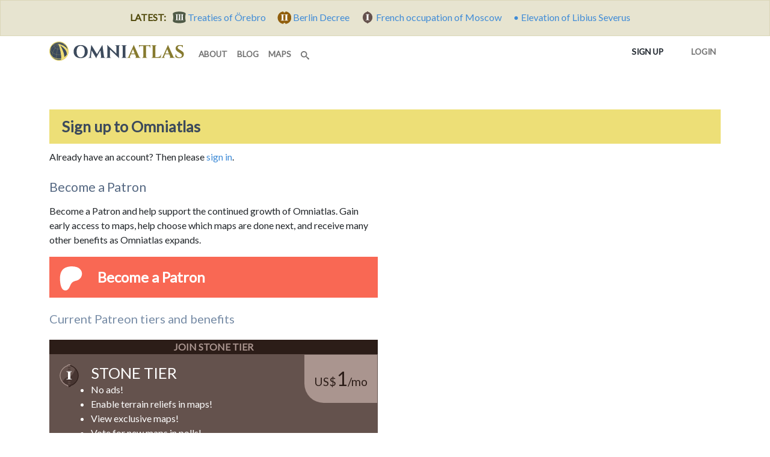

--- FILE ---
content_type: text/html; charset=utf-8
request_url: https://omniatlas.com/accounts/signup/?next=/maps/europe/2730711/key/
body_size: 7356
content:


<!DOCTYPE html>
<!--[if lt IE 7]>      <html class="no-js lt-ie9 lt-ie8 lt-ie7" lang="en"> <![endif]-->
<!--[if IE 7]>         <html class="no-js lt-ie9 lt-ie8" lang="en"> <![endif]-->
<!--[if IE 8]>         <html class="no-js lt-ie9" lang="en"> <![endif]-->
<!--[if gt IE 8]><!--> <html class="no-js" lang="en"> <!--<![endif]-->
	<head>
		<meta charset="utf-8" />
		<meta http-equiv="X-UA-Compatible" content="IE=edge" />
		<meta name="viewport" content="width=device-width, initial-scale=1, shrink-to-fit=no" />
		<title>Signup | Omniatlas</title>
		<meta name="description" content="Interactive step-by-step historical atlas explaining world events. Includes free maps, articles, and timelines for education, reference, and teacher resources." />
		<meta name="author" content="Rick Westera">
		<meta name="keywords" content="world history, modern history, timeline, map, atlas, education" />
<meta name="p:domain_verify" content="89817f5330460dedf4acc72f2f86c049"/>
		<link rel="canonical" href="https://omniatlas.com/accounts/signup/">
		<link rel="shortcut icon" href="https://omniatlas-media.b-cdn.net/static/favicon.ico" type="image/x-icon">
		<link rel="icon" href="https://omniatlas-media.b-cdn.net/static/favicon.ico" type="image/x-icon">
		<link rel="icon" type="image/png" href="https://omniatlas-media.b-cdn.net/static/favicon-32x32.png" sizes="32x32" />
		<link rel="icon" type="image/png" href="https://omniatlas-media.b-cdn.net/static/favicon-16x16.png" sizes="16x16" />
		<link rel="alternate" type="application/rss+xml" title="Subscribe to Omniatlas " href="/feed/rss/" />
		
    

		
		<meta property="og:type" content="website" />
		<meta property="og:site_name" content="Omniatlas"/>
		<meta name="twitter:site" content="@omniatlas" />
		
		<meta name="twitter:card" content="summary" />
		<meta name="twitter:title" content="Omniatlas - Interactive Atlas of World History" />
		<meta name="twitter:description" content="The stories of nations in maps." />
		<meta name="twitter:image" content="https://omniatlas.comhttps://omniatlas-media.b-cdn.net/static/img/icons/omniatlas_150px.jpg" />
		<meta name="twitter:image:alt" content="Omniatlas logo" />
		
		<link href="https://fonts.googleapis.com/css?family=Lato&font-display=swap" rel="stylesheet">

		
		<!--link rel="stylesheet" href="https://maxcdn.bootstrapcdn.com/bootstrap/4.0.0-beta.3/css/bootstrap.min.css" integrity="sha384-Zug+QiDoJOrZ5t4lssLdxGhVrurbmBWopoEl+M6BdEfwnCJZtKxi1KgxUyJq13dy" crossorigin="anonymous"-->
		<!--link href="https://omniatlas-media.b-cdn.net/static/css/bootstrap.min.css" rel="stylesheet"-->
		
			<link rel="stylesheet" href="https://omniatlas-media.b-cdn.net/static/css/style.css?version=1.55" />
		
		
			
		

		
		<script src="//unpkg.com/alpinejs" defer></script>
		<script src="https://unpkg.com/htmx.org@1.9.2" defer></script>
		<script src="https://omniatlas-media.b-cdn.net/static/js/lib/bootstrap.bundle.min.js?v=5.1.3" defer></script>

		
	</head>
	<body id="omniatlas" class=" non-auth "  data-instant-intensity="mousedown">
		<!-- Google tag (gtag.js) -->
<script async src="https://www.googletagmanager.com/gtag/js?id=AW-977107538"></script>
<script>
  window.dataLayer = window.dataLayer || [];
  function gtag(){dataLayer.push(arguments);}
  gtag('js', new Date());

  gtag('config', 'AW-977107538');
</script>
		<!-- Global site tag (gtag.js) - Google Analytics -->
<script async src="https://www.googletagmanager.com/gtag/js?id=G-YKEDK3P34D"></script>
<script>
  window.dataLayer = window.dataLayer || [];
  function gtag(){dataLayer.push(arguments);}
  gtag('js', new Date());

  gtag('config', 'G-YKEDK3P34D');
</script>
	
		
			
			



	
	<div class="alert alert-info mb-0 text-center rounded-0">
		<strong class="me-2">LATEST:</strong>
		
		
			
			<a href="/maps/northern-europe/18120718/">
				
					<span class="tier-badge tier-badge-3" title="Tier III"> &nbsp;</span>
				
				<span class="me-3">Treaties of Örebro</span>
			</a>
		
			
			<a href="/maps/northwest-europe/18061121/">
				
					<span class="tier-badge tier-badge-2" title="Tier II"> &nbsp;</span>
				
				<span class="me-3">Berlin Decree</span>
			</a>
		
			
			<a href="/maps/northern-europe/18120914/">
				
					<span class="tier-badge tier-badge-1" title="Tier I"> &nbsp;</span>
				
				<span class="me-3">French occupation of Moscow</span>
			</a>
		
			
			<a href="/maps/europe/4611119/">
				
					&bull;
				
				<span class="me-3">Elevation of Libius Severus</span>
			</a>
		
	</div>


		
		
			<svg style="position: absolute; width: 0; height: 0; overflow: hidden;" version="1.1" xmlns="http://www.w3.org/2000/svg" xmlns:xlink="http://www.w3.org/1999/xlink">
	<defs>
		<symbol id="icon-search" viewBox="0 0 32 32">
		<title>search</title>
		<path d="M31.008 27.231l-7.58-6.447c-0.784-0.705-1.622-1.029-2.299-0.998 1.789-2.096 2.87-4.815 2.87-7.787 0-6.627-5.373-12-12-12s-12 5.373-12 12 5.373 12 12 12c2.972 0 5.691-1.081 7.787-2.87-0.031 0.677 0.293 1.515 0.998 2.299l6.447 7.58c1.104 1.226 2.907 1.33 4.007 0.23s0.997-2.903-0.23-4.007zM12 20c-4.418 0-8-3.582-8-8s3.582-8 8-8 8 3.582 8 8-3.582 8-8 8z"></path>
		</symbol>
	</defs>
</svg>
		
		
			<!-- Search Modal -->
			<div id="modalSearch" class="modal fade modal-wide" role="dialog">
				<div class="modal-dialog">

				   <!-- Modal content-->
				   <div class="modal-content">
					   <div class="modal-header">
						   <h4 class="modal-title">Search Omniatlas</h4>
						   <button type="button" class="btn-close" data-bs-dismiss="modal">&nbsp;</button>
					   </div>
					   <div class="modal-body">
						   <div class="gcse-search"></div>
					   </div>
					   <div class="modal-footer">
						   <button type="button" class="btn btn-secondary" data-bs-dismiss="modal">Close</button>
					   </div>
				   </div>

			   </div>
			</div>
			
			
		
		<div class="container">
			<nav class="navbar navbar-expand-lg navbar-inverse navbar-light bg-white row">
				<div class="container-fluid">
					
					<a class="navbar-brand" href="/">
						<img class="navbar-logo" src="https://omniatlas-media.b-cdn.net/static/img/icons/omniatlas-heading.svg" alt="Omniatlas">
						
					</a>
					<button class="navbar-toggler" type="button" data-bs-toggle="collapse" data-bs-target="#navbarsMain" aria-controls="navbarsMain" aria-expanded="false" aria-label="Toggle navigation">
						<span class="navbar-toggler-icon"></span>
		  			</button>
					<div class="collapse navbar-collapse" id="navbarsMain">
						
	<ul class="navbar-nav me-auto mb-2 mb-lg-0">
	<li class="nav-item nav-item_about">
	<a class="nav-link nav-link_about" href="/about/">
		
		about
		
	</a>
</li>
	<li class="nav-item nav-item_blog">
	<a class="nav-link nav-link_blog" href="/blogs/">
		
		blog
		
	</a>
</li>
	<li class="nav-item nav-item_maps">
	<a class="nav-link nav-link_maps" href="/maps/">
		
		maps
		
	</a>
</li>
	
	<li class="d-lg-none nav-divider"></li>
	<li class="nav-item">
	   <a href="#modalSearch" data-bs-toggle="modal" data-bs-target="#modalSearch" aria-label="Search" class="nav-link">
		   <svg class="icon icon-search"><use xlink:href="#icon-search"></use></svg> <span class="d-lg-none">Search</span>
	   </a>
	</li>
</ul>
<ul class="nav navbar-nav navbar-right">
	<li class="d-lg-none nav-divider"></li>
	<li class="nav-item">
		
			<li class="nav-item nav-item_signup active">
	<a class="nav-link nav-link_signup" href="/accounts/signup/?next=/accounts/signup/">
		
		Sign up
		<span class="visually-hidden">(current)</span>
	</a>
</li>
			<li class="nav-item nav-item_account">
	<a class="nav-link nav-link_account" href="/accounts/login/?next=/accounts/signup/">
		
			
			
			<span class="tier-icon tier-icon-0 me-1" title="Tier ">&nbsp;</span>
		
		Login
		
	</a>
</li>
		
	</li>
</ul>

					</div>
					
				</div>
			</nav>
		</div>
		
			





			
<div class="container adspot9029 newor-adspot newor-adspot-banner mt-2 mb-3">
	<div class="row justify-content-center">
		<!-- 728x90/970x90/970x250/320x50 -->
		<div id='waldo-tag-9029'></div>
	</div>
</div>


		

		<main role="main" class="tj-main">
			

			<div class="container">
				
    <h1 class="tj-h1">Sign up to Omniatlas</h1>
    <div class="row mb-5">
        <div class="col-lg-8 col-xl-6 col-xxl-4">

				
  <p>Already have an account? Then please <a href="/accounts/login/?next=%2Fmaps%2Feurope%2F2730711%2Fkey%2F">sign in</a>.</p>

	<h3>Become a Patron</h3>
	<div class="socialaccount_ballot">
		<p>Become a Patron and help support the continued growth of Omniatlas. Gain early access to maps, help choose which maps are done next, and receive many other benefits as Omniatlas expands.</p>
		<a href="https://www.patreon.com/bePatron?u=13015132" class="socialaccount_subscribe patreon">Become a Patron</a>
	</div>

	<h4 id="current-tiers">Current Patreon tiers and benefits</h4>
  	


	



	<div class="d-grid">
	<div id="tier-1" class="tier-header tier-header-1 mt-2 ">
		<a href="https://www.patreon.com/join/omniatlas">
			Join Stone Tier
		</a>
	</div>
	<a href="https://www.patreon.com/join/omniatlas" class="btn tier-button tier-button-1 btn-block text-start pt-3 rounded-0">
		<span class="tier-icon tier-icon-1 float-start" title="Tier I">&nbsp;</span>
		<span class="text-uppercase ms-3 h5 d-md-none"><strong class="h3 text-white">Stone Tier</strong></span>
		<span class="text-uppercase ms-3 h3 d-none d-md-inline"><strong class="h1 text-white">Stone Tier</strong></span>
		<span class="tier-pledge"><span class="tier-currency">US$</span>1<span class="tier-period">/mo</span></span>
		<ul class="tier-button-details ms-4">
			
			<li>No ads!</li><li>Enable terrain reliefs in maps!</li><li>View exclusive maps!</li><li>Vote for new maps in polls!</li>
			
				
					
						<li>View 2 maps in advance!</li>
					
				
			
		</ul>
	</a>
</div>

	<div class="d-grid">
	<div id="tier-2" class="tier-header tier-header-2 mt-2 ">
		<a href="https://www.patreon.com/join/omniatlas">
			Join Bronze Tier
		</a>
	</div>
	<a href="https://www.patreon.com/join/omniatlas" class="btn tier-button tier-button-2 btn-block text-start pt-3 rounded-0">
		<span class="tier-icon tier-icon-2 float-start" title="Tier II">&nbsp;</span>
		<span class="text-uppercase ms-3 h5 d-md-none"><strong class="h3 text-white">Bronze Tier</strong></span>
		<span class="text-uppercase ms-3 h3 d-none d-md-inline"><strong class="h1 text-white">Bronze Tier</strong></span>
		<span class="tier-pledge"><span class="tier-currency">US$</span>2<span class="tier-period">/mo</span></span>
		<ul class="tier-button-details ms-4">
			
				<li>All the benefits of Stone Tier PLUS</li>
			
			<li>Pop-up map events with images!</li>
			
				
					
						<li>View 2 more maps in advance! (4 in total)</li>
					
				
			
		</ul>
	</a>
</div>

	<div class="d-grid">
	<div id="tier-3" class="tier-header tier-header-3 mt-2 ">
		<a href="https://www.patreon.com/join/omniatlas">
			Join Iron Tier
		</a>
	</div>
	<a href="https://www.patreon.com/join/omniatlas" class="btn tier-button tier-button-3 btn-block text-start pt-3 rounded-0">
		<span class="tier-icon tier-icon-3 float-start" title="Tier III">&nbsp;</span>
		<span class="text-uppercase ms-3 h5 d-md-none"><strong class="h3 text-white">Iron Tier</strong></span>
		<span class="text-uppercase ms-3 h3 d-none d-md-inline"><strong class="h1 text-white">Iron Tier</strong></span>
		<span class="tier-pledge"><span class="tier-currency">US$</span>5<span class="tier-period">/mo</span></span>
		<ul class="tier-button-details ms-4">
			
				<li>All the benefits of Bronze Tier PLUS</li>
			
			<li>Enable advanced overlays in maps!</li><li>Vote in preliminary polls!</li>
			
				
					
						<li>View 4 more maps in advance! (8 in total)</li>
					
				
			
		</ul>
	</a>
</div>

	<div class="d-grid">
	<div id="tier-4" class="tier-header tier-header-4 mt-2 ">
		<a href="https://www.patreon.com/join/omniatlas">
			Join Classical Tier
		</a>
	</div>
	<a href="https://www.patreon.com/join/omniatlas" class="btn tier-button tier-button-4 btn-block text-start pt-3 rounded-0">
		<span class="tier-icon tier-icon-4 float-start" title="Tier IV">&nbsp;</span>
		<span class="text-uppercase ms-3 h5 d-md-none"><strong class="h3 text-white">Classical Tier</strong></span>
		<span class="text-uppercase ms-3 h3 d-none d-md-inline"><strong class="h1 text-white">Classical Tier</strong></span>
		<span class="tier-pledge"><span class="tier-currency">US$</span>10<span class="tier-period">/mo</span></span>
		<ul class="tier-button-details ms-4">
			
				<li>All the benefits of Iron Tier PLUS</li>
			
			<li>Access to journal containing in-depth notes!</li><li>You get credited in upcoming videos! (while a tier member)</li>
			
				
			
		</ul>
	</a>
</div>

	<div class="d-grid">
	<div id="tier-5" class="tier-header tier-header-5 mt-2 ">
		<a href="https://www.patreon.com/join/omniatlas">
			Join Feudal Tier
		</a>
	</div>
	<a href="https://www.patreon.com/join/omniatlas" class="btn tier-button tier-button-5 btn-block text-start pt-3 rounded-0">
		<span class="tier-icon tier-icon-5 float-start" title="Tier V">&nbsp;</span>
		<span class="text-uppercase ms-3 h5 d-md-none"><strong class="h3 text-white">Feudal Tier</strong></span>
		<span class="text-uppercase ms-3 h3 d-none d-md-inline"><strong class="h1 text-white">Feudal Tier</strong></span>
		<span class="tier-pledge"><span class="tier-currency">US$</span>20<span class="tier-period">/mo</span></span>
		<ul class="tier-button-details ms-4">
			
				<li>All the benefits of Classical Tier PLUS</li>
			
			<li>Submit questions for the Q&A videos!</li><li>You get credited as a contributor on the website! (while a tier member)</li>
			
				
			
		</ul>
	</a>
</div>

	<div class="d-grid">
	<div id="tier-6" class="tier-header tier-header-6 mt-2 ">
		<a href="https://www.patreon.com/join/omniatlas">
			Join Renaissance Tier
		</a>
	</div>
	<a href="https://www.patreon.com/join/omniatlas" class="btn tier-button tier-button-6 btn-block text-start pt-3 rounded-0">
		<span class="tier-icon tier-icon-6 float-start" title="Tier VI">&nbsp;</span>
		<span class="text-uppercase ms-3 h5 d-md-none"><strong class="h3 text-white">Renaissance Tier</strong></span>
		<span class="text-uppercase ms-3 h3 d-none d-md-inline"><strong class="h1 text-white">Renaissance Tier</strong></span>
		<span class="tier-pledge"><span class="tier-currency">US$</span>50<span class="tier-period">/mo</span></span>
		<ul class="tier-button-details ms-4">
			
				<li>All the benefits of Feudal Tier PLUS</li>
			
			<li>Early access to new features as they arrive!</li><li>At the beginning of each month, choose any one map from the website for a deluxe, personally-made, hi-res digital download! </li>
			
				
			
		</ul>
	</a>
</div>


	<div class="socialaccount_ballot mt-3">
		<p>If you’re not ready to join up, don’t stress! You can still subscribe to the newsletter FOR FREE just by following Omniatlas on Patreon:</p>
		<a href="https://www.patreon.com/omniatlas" class="socialaccount_subscribe patreon">Follow Omniatlas (FREE)</a>
	</div>


				
        </div>
    </div>

			</div>
			<div class="container">
				
				
					<div class="row mt-3">
					
					<section class="card tj-card col-lg-6 col-xl-6">
						
<h2 class="tj-card-header">Follow us</h2>
<div class="subscribe icon-inline-lists card-body tj-subdue-links d-flex justify-content-lg-between">
	<a href="https://www.facebook.com/omniatlasmaps" class="subscribe-button facebook-follow-button me-2 me-lg-0" title="Find Omniatlas on Facebook">
		<img src="https://omniatlas-media.b-cdn.net/static/img/icons/flogo_RGB_HEX-72.svg" alt="facebook" class="subscribe-icon facebook-icon"/>
	</a>
	<a href="https://www.instagram.com/omniatlasmaps/?ref=badge" class="subscribe-button instagram-follow-button me-2 me-lg-0" title="View Omniatlas on Instagram">
		<img src="https://omniatlas-media.b-cdn.net/static/img/icons/Instagram_simple_icon.svg" alt="Instagram" class="subscribe-icon instagram-icon" />
	</a>
	<a href="https://www.reddit.com/user/omniatlasmaps/" class="subscribe-button reddit-follow-button me-2 me-lg-0 " title="Follow Omniatlas on Reddit">
		<svg xmlns="http://www.w3.org/2000/svg" viewBox="0 0 20 20" class="subscribe-icon reddit-icon"><g><circle fill="#FF4500" cx="10" cy="10" r="10"></circle><path fill="#FFF" d="M16.67,10A1.46,1.46,0,0,0,14.2,9a7.12,7.12,0,0,0-3.85-1.23L11,4.65,13.14,5.1a1,1,0,1,0,.13-0.61L10.82,4a0.31,0.31,0,0,0-.37.24L9.71,7.71a7.14,7.14,0,0,0-3.9,1.23A1.46,1.46,0,1,0,4.2,11.33a2.87,2.87,0,0,0,0,.44c0,2.24,2.61,4.06,5.83,4.06s5.83-1.82,5.83-4.06a2.87,2.87,0,0,0,0-.44A1.46,1.46,0,0,0,16.67,10Zm-10,1a1,1,0,1,1,1,1A1,1,0,0,1,6.67,11Zm5.81,2.75a3.84,3.84,0,0,1-2.47.77,3.84,3.84,0,0,1-2.47-.77,0.27,0.27,0,0,1,.38-0.38A3.27,3.27,0,0,0,10,14a3.28,3.28,0,0,0,2.09-.61A0.27,0.27,0,1,1,12.48,13.79Zm-0.18-1.71a1,1,0,1,1,1-1A1,1,0,0,1,12.29,12.08Z"></path></g></svg>
	</a>
	<a href="https://www.threads.net/@omniatlasmaps" class="subscribe-button threads-follow-button me-2 me-lg-0 " title="Follow Omniatlas on Threads">
		<svg aria-label="Threads" xmlns="http://www.w3.org/2000/svg" width="180" height="194" viewBox="0 0 180 194" class="subscribe-icon threads-icon"><path class="x19hqcy" d="M141.537 88.9883C140.71 88.5919 139.87 88.2104 139.019 87.8451C137.537 60.5382 122.616 44.905 97.5619 44.745C97.4484 44.7443 97.3355 44.7443 97.222 44.7443C82.2364 44.7443 69.7731 51.1409 62.102 62.7807L75.881 72.2328C81.6116 63.5383 90.6052 61.6848 97.2286 61.6848C97.3051 61.6848 97.3819 61.6848 97.4576 61.6855C105.707 61.7381 111.932 64.1366 115.961 68.814C118.893 72.2193 120.854 76.925 121.825 82.8638C114.511 81.6207 106.601 81.2385 98.145 81.7233C74.3247 83.0954 59.0111 96.9879 60.0396 116.292C60.5615 126.084 65.4397 134.508 73.775 140.011C80.8224 144.663 89.899 146.938 99.3323 146.423C111.79 145.74 121.563 140.987 128.381 132.296C133.559 125.696 136.834 117.143 138.28 106.366C144.217 109.949 148.617 114.664 151.047 120.332C155.179 129.967 155.42 145.8 142.501 158.708C131.182 170.016 117.576 174.908 97.0135 175.059C74.2042 174.89 56.9538 167.575 45.7381 153.317C35.2355 139.966 29.8077 120.682 29.6052 96C29.8077 71.3178 35.2355 52.0336 45.7381 38.6827C56.9538 24.4249 74.2039 17.11 97.0132 16.9405C119.988 17.1113 137.539 24.4614 149.184 38.788C154.894 45.8136 159.199 54.6488 162.037 64.9503L178.184 60.6422C174.744 47.9622 169.331 37.0357 161.965 27.974C147.036 9.60668 125.202 0.195148 97.0695 0H96.9569C68.8816 0.19447 47.2921 9.6418 32.7883 28.0793C19.8819 44.4864 13.2244 67.3157 13.0007 95.9325L13 96L13.0007 96.0675C13.2244 124.684 19.8819 147.514 32.7883 163.921C47.2921 182.358 68.8816 191.806 96.9569 192H97.0695C122.03 191.827 139.624 185.292 154.118 170.811C173.081 151.866 172.51 128.119 166.26 113.541C161.776 103.087 153.227 94.5962 141.537 88.9883ZM98.4405 129.507C88.0005 130.095 77.1544 125.409 76.6196 115.372C76.2232 107.93 81.9158 99.626 99.0812 98.6368C101.047 98.5234 102.976 98.468 104.871 98.468C111.106 98.468 116.939 99.0737 122.242 100.233C120.264 124.935 108.662 128.946 98.4405 129.507Z"></path></svg>
	</a>
	<a href="https://twitter.com/omniatlas" class="subscribe-button twitter-follow-button me-2 me-lg-0" title="Follow Omniatlas on twitter">
		<img src="https://omniatlas-media.b-cdn.net/static/img/icons/Twitter_Social_Icon_Circle_Color.svg" alt="twitter" class="subscribe-icon twitter-icon" />
	</a>
	<a href="https://www.youtube.com/c/Omniatlas" class="subscribe-button youtube-follow-button me-2 me-lg-0" title="Follow Omniatlas on Youtube">
		<svg xmlns="http://www.w3.org/2000/svg" width="159" height="110" viewBox="0 0 159 110" class="subscribe-icon youtube-icon"><path d="m154 17.5c-1.82-6.73-7.07-12-13.8-13.8-9.04-3.49-96.6-5.2-122 0.1-6.73 1.82-12 7.07-13.8 13.8-4.08 17.9-4.39 56.6 0.1 74.9 1.82 6.73 7.07 12 13.8 13.8 17.9 4.12 103 4.7 122 0 6.73-1.82 12-7.07 13.8-13.8 4.35-19.5 4.66-55.8-0.1-75z" fill="#f00"/><path d="m105 55-40.8-23.4v46.8z" fill="#fff"/></svg>
	</a>
	<a href="https://www.patreon.com/omniatlas" class="subscribe-button patreon-follow-button patreon" title="Follow or support Omniatlas on Patreon">
		<span alt="Patreon" class="subscribe-icon patreon-icon" />&nbsp;</span>
	</a>
</div>


<div class="card-body mt-0 pt-0">
	<a href="https://www.patreon.com/join/omniatlas" class="socialaccount_subscribe patreon">Join Omniatlas</a>
</div>

					</section>
					
					
					<!--section class="card tj-card col-lg-8 col-xl-8 mt-3 mt-md-0">
						
					</section-->
					
					</div>
				
			</div>

		</main>

		<footer id="footer" class="footer tj-footer">
			<div class="container">
				<p><a href="https://www.patreon.com/join/omniatlas">Join Omniatlas</a> &nbsp; | &nbsp; <a href="https://www.patreon.com/join/omniatlas">Join the mailing list</a></p>
				<p>&copy; Copyright 2011&ndash;2025 Omniatlas</p>
			</div>
		</footer>
		
<div class="container adspot9033 newor-adspot newor-adspot-banner ">
	<div class="row justify-content-center">
		<!-- 728x90/320x50 sticky footer -->
		
		<div id='waldo-tag-9033'></div>
	</div>
</div>


		<script>
  (function() {
    var cx = '016440321126403084570:8b7d8xy0aje';
    var gcse = document.createElement('script');
    gcse.type = 'text/javascript';
    gcse.async = true;
    gcse.src = 'https://cse.google.com/cse.js?cx=' + cx;
    var s = document.getElementsByTagName('script')[0];
    s.parentNode.insertBefore(gcse, s);
  })();
</script>
		

		
			
		
		
		
			
		
	
	
		
		<script src="//instant.page/5.2.0" type="module" integrity="sha384-jnZyxPjiipYXnSU0ygqeac2q7CVYMbh84q0uHVRRxEtvFPiQYbXWUorga2aqZJ0z"></script>
	
	</body>
</html>


--- FILE ---
content_type: image/svg+xml
request_url: https://omniatlas-media.b-cdn.net/static/img/icons/omniatlas-heading.svg
body_size: 2199
content:
<svg id="Layer_1" data-name="Layer 1" xmlns="http://www.w3.org/2000/svg" width="190.91mm" height="27.25mm" viewBox="0 0 541.16 77.25"><title>logo_title</title><circle id="Globe" cx="38.62" cy="38.62" r="37.12" fill="#3c4a5c" stroke="#ed7" stroke-linejoin="round" stroke-width="3"/><path id="LeftSide" d="M48.38,75.09a39.29,39.29,0,0,0,10-4.23c5.2-19-12.42-51.27-19.2-58.38C43,18.68,53.66,66.59,48.38,75.09Z" transform="translate(-0.5 -0.5)" fill="#ed7" stroke="#231f20" stroke-miterlimit="10"/><path id="RightSide" d="M72.72,54.93A36.74,36.74,0,0,0,76,43.17c-4.72-25-34.37-29.81-36.84-30.69C45.83,14.85,74.69,30.71,72.72,54.93Z" transform="translate(-0.5 -0.5)" fill="#ed7" stroke="#231f20" stroke-miterlimit="10"/><g id="CrossBar"><path d="M72.8,53.63a37.78,37.78,0,0,1-13.55,12,28,28,0,0,1-.67,4.5,34.53,34.53,0,0,0,7.09-5,37.16,37.16,0,0,0,7-10.15C72.76,54.49,72.78,54.06,72.8,53.63Z" transform="translate(-0.5 -0.5)" fill="#ed7" stroke="#231f20" stroke-miterlimit="10"/><path d="M49,73.62a36.79,36.79,0,0,0,9.55-3.5,28,28,0,0,0,.67-4.5,39.93,39.93,0,0,1-9.51,3.48A19.75,19.75,0,0,1,49,73.62Z" transform="translate(-0.5 -0.5)" fill="#ed7" stroke="#231f20" stroke-miterlimit="10"/><path d="M72.8,53.63c0,.43,0,.86-.08,1.3h0c.49-1.05.94-2.13,1.34-3.24C73.69,52.31,73.26,53,72.8,53.63Z" transform="translate(-0.5 -0.5)" fill="#ed7" stroke="#231f20" stroke-miterlimit="10"/></g><path id="A" d="M72.73,54.92c.12-.25.23-.5.34-.76a1,1,0,0,0,.07-.15c.09-.21.19-.43.27-.64l.06-.13.28-.7,0-.07A36.57,36.57,0,0,0,76,43.17c-4.72-25-34.37-29.81-36.84-30.69,6.52,2.33,34.47,17.67,33.61,41.15a37.78,37.78,0,0,1-13.55,12C60.6,46.4,45.38,19,39.19,12.48c3.22,5.3,11.5,41,10.55,56.63,0,.44-.06.87-.1,1.27v0q-.07.6-.15,1.14v0l-.09.52v0c0,.16-.07.32-.1.48v0c0,.15-.07.3-.11.45l0,.06-.12.43a6.69,6.69,0,0,1-.65,1.47,39.29,39.29,0,0,0,10-4.23c.07-.24.13-.49.19-.74a34.53,34.53,0,0,0,7.09-5,37.16,37.16,0,0,0,7-10.15h0Z" transform="translate(-0.5 -0.5)" fill="#ed7" stroke="#ed7" stroke-linejoin="round" stroke-width="3"/><g id="OddMeridians"><path d="M30.39,75.34c-6.32-12.14,6.19-58.7,8.8-62.86" transform="translate(-0.5 -0.5)" fill="none" stroke="#ed7" stroke-linejoin="round" stroke-width="0.5"/><path d="M2.13,43.91C5.78,21,33.48,13.21,39.19,12.48" transform="translate(-0.5 -0.5)" fill="none" stroke="#ed7" stroke-linejoin="round" stroke-width="0.5"/><path d="M39.19,12.48c-.27-.67-11.72-8-19.65-5.19" transform="translate(-0.5 -0.5)" fill="none" stroke="#ed7" stroke-linejoin="round" stroke-width="0.5"/><path d="M39.19,12.48c3.07-7.75,5.2-9.66,6.14-9.84" transform="translate(-0.5 -0.5)" fill="none" stroke="#ed7" stroke-linejoin="round" stroke-width="0.5"/><path d="M39.19,12.48c16.62-3.64,29.38,3.1,31.66,7.84" transform="translate(-0.5 -0.5)" fill="none" stroke="#ed7" stroke-linejoin="round" stroke-width="0.5"/></g><g id="EvenMeridians"><path d="M13.25,65.62C4.32,43,33.21,15.85,39.19,12.48" transform="translate(-0.5 -0.5)" fill="none" stroke="#ed7" stroke-linejoin="round" stroke-width="0.5"/><path d="M39.19,12.48C24.49,9.11,12.43,15.22,8.6,18" transform="translate(-0.5 -0.5)" fill="none" stroke="#ed7" stroke-linejoin="round" stroke-width="0.5"/><path d="M39.19,12.48c-.17-1.09-4-8.93-5.89-9.84" transform="translate(-0.5 -0.5)" fill="none" stroke="#ed7" stroke-linejoin="round" stroke-width="0.5"/><path d="M39.19,12.48c3.5-2.46,12.34-7.11,17.9-5.84" transform="translate(-0.5 -0.5)" fill="none" stroke="#ed7" stroke-linejoin="round" stroke-width="0.5"/></g><path id="Equator" d="M49,69.14c-3.94,1.59-38.94,4.48-46.11-22.6" transform="translate(-0.5 -0.5)" fill="none" stroke="#ed7" stroke-linejoin="round" stroke-width="2"/><path d="M48.72,52.7C16.26,58.32-.42,36.54,6.69,20.32" transform="translate(-0.5 -0.5)" fill="none" stroke="#ed7" stroke-linejoin="round" stroke-width="0.5"/><path d="M60.19,19.68c.73-8.19-4.29-14.13-13.86-15.95C33.23,1.24,26.71,6.08,23.89,7.56c-9.36,4.92-7.81,26.14,20.17,23.56" transform="translate(-0.5 -0.5)" fill="none" stroke="#ed7" stroke-linejoin="round" stroke-width="0.5"/><path d="M74.68,35.9c.73-1.73.56-6-.61-9.11" transform="translate(-0.5 -0.5)" fill="none" stroke="#ed7" stroke-linejoin="round"/><path d="M105.82,21.81q7.67-7,20.66-7.06t20.67,7.06q7.66,7.05,7.66,19.15t-7.66,19.15q-7.68,7.06-20.67,7.06t-20.66-7.06Q98.16,53.06,98.15,41T105.82,21.81Zm8.56,36.11a14.83,14.83,0,0,0,24.16,0Q143,51.7,143,41T138.54,24a14.83,14.83,0,0,0-24.16,0Q110,30.24,110,41T114.38,57.92Z" transform="translate(-0.5 -0.5)" fill="#3c4a5c"/><path d="M225.37,65.44h1.16v.72h-21.6v-.65H206a3,3,0,0,0,2.08-1,2.49,2.49,0,0,0,.72-2.09L206,36.28,192.47,59.61a16.71,16.71,0,0,0-2.74,8H189l-18.5-31.1L167.7,62.42a2.61,2.61,0,0,0,.72,2.12,2.69,2.69,0,0,0,2.09,1h1.08v.65H156.54v-.72h1.15a5.35,5.35,0,0,0,3.5-1.22A5,5,0,0,0,163,60.91l6-46.16h.64l22.32,36.72,21.46-36.72H214l6.12,46.16A5.33,5.33,0,0,0,222,64.22,5.25,5.25,0,0,0,225.37,65.44Z" transform="translate(-0.5 -0.5)" fill="#3c4a5c"/><path d="M284.63,16.48a4.2,4.2,0,0,0-3.82,2.16,4.55,4.55,0,0,0-.64,2.16V58a43.51,43.51,0,0,0,.64,8.14l.22,1.08h-.65L244,32.54V61.12a4.09,4.09,0,0,0,1.3,3.06,4.27,4.27,0,0,0,3.09,1.26h1.37v.72H228v-.72h1.3a4.38,4.38,0,0,0,3.17-1.26,4.19,4.19,0,0,0,1.29-3.13V23.68a40.66,40.66,0,0,0-.64-7.92l-.15-1.08h.65l36.36,34.63V20.87a4.44,4.44,0,0,0-1.37-3.13,4.27,4.27,0,0,0-3.09-1.26h-1.3v-.72H286v.72Z" transform="translate(-0.5 -0.5)" fill="#3c4a5c"/><path d="M290.89,65.44a4.37,4.37,0,0,0,3.21-1.33,4.68,4.68,0,0,0,1.4-3.2V21a4.54,4.54,0,0,0-1.4-3.17,4.42,4.42,0,0,0-3.21-1.3H290v-.72h21.88l-.07.72h-.86a4.52,4.52,0,0,0-3.24,1.3A4.2,4.2,0,0,0,306.3,21v40a4.33,4.33,0,0,0,1.37,3.2,4.47,4.47,0,0,0,3.24,1.33h.86l.07.72H290v-.72Z" transform="translate(-0.5 -0.5)" fill="#3c4a5c"/><path d="M367.43,65.44h.65v.72h-23v-.72h.65a2.79,2.79,0,0,0,2.34-1,3.07,3.07,0,0,0,.75-1.84,4.42,4.42,0,0,0-.36-1.72L345,52.05H328.12l-3.75,8.86a4.9,4.9,0,0,0-.36,1.76,3,3,0,0,0,.79,1.8,2.88,2.88,0,0,0,2.38,1h.58v.72H312.35v-.72H313a6.27,6.27,0,0,0,3.31-1,7.68,7.68,0,0,0,2.73-3l16.64-37.66q3.38-7.12,3.6-9.43h.64l21.39,47A7.89,7.89,0,0,0,364,64.4,6.36,6.36,0,0,0,367.43,65.44ZM329.34,49h14.4l-7-17.71Z" transform="translate(-0.5 -0.5)" fill="#867a2f"/><path d="M389,18.71V61a4.59,4.59,0,0,0,4.6,4.46h.87l.07.72H372.61v-.72h.94a4.35,4.35,0,0,0,3.13-1.29,4.76,4.76,0,0,0,1.48-3.1V18.71h-9.73a6.93,6.93,0,0,0-7.2,7.35v.86h-.72V14.39a23.83,23.83,0,0,0,8.5,1.3h29a31.19,31.19,0,0,0,4.86-.43,17.68,17.68,0,0,0,3.63-.87V26.92h-.72v-.86q0-4.47-3.38-6.34a8,8,0,0,0-3.82-1Z" transform="translate(-0.5 -0.5)" fill="#867a2f"/><path d="M411.42,65.44a4.35,4.35,0,0,0,3.2-1.33,4.65,4.65,0,0,0,1.41-3.2V21a4.65,4.65,0,0,0-1.41-3.21,4.39,4.39,0,0,0-3.2-1.33h-.94v-.72h21.89l-.07.72h-.87a4.55,4.55,0,0,0-3.24,1.33A4.32,4.32,0,0,0,426.83,21v42h9.43a13.15,13.15,0,0,0,8.82-3,17.91,17.91,0,0,0,5.29-8.57h.72l-3.31,14.69h-37.3v-.72Z" transform="translate(-0.5 -0.5)" fill="#867a2f"/><path d="M505,65.44h.64v.72h-23v-.72h.64a2.76,2.76,0,0,0,2.34-1,3,3,0,0,0,.76-1.84,4.42,4.42,0,0,0-.36-1.72l-3.53-8.86H465.63l-3.74,8.86a4.9,4.9,0,0,0-.36,1.76,2.94,2.94,0,0,0,.79,1.8,2.88,2.88,0,0,0,2.38,1h.57v.72h-15.4v-.72h.64a6.28,6.28,0,0,0,3.32-1,7.68,7.68,0,0,0,2.73-3l16.63-37.66q3.39-7.12,3.6-9.43h.65l21.39,47a7.89,7.89,0,0,0,2.73,3.13A6.34,6.34,0,0,0,505,65.44ZM466.86,49h14.4l-7-17.71Z" transform="translate(-0.5 -0.5)" fill="#867a2f"/><path d="M507,59.47a16.73,16.73,0,0,1,2.23-8.86h.65a8.88,8.88,0,0,0-.07,1.15,12.15,12.15,0,0,0,3.56,8.68q3.57,3.7,9.76,3.71,4.81,0,7.52-2.31a7.33,7.33,0,0,0,2.7-5.83A5.79,5.79,0,0,0,532,52.27a19.16,19.16,0,0,0-4.43-3.68L515,40.31q-7-4.68-7-11.52a7.81,7.81,0,0,1,.14-1.44,12.87,12.87,0,0,1,4.43-9.14q4-3.45,10.69-3.46a82.42,82.42,0,0,1,9.8.72h4.53l-.93,10.59H536a7.4,7.4,0,0,0-2.78-6,11.27,11.27,0,0,0-7.38-2.26q-5.61,0-8.13,3.45a5.36,5.36,0,0,0-1.3,3.31,5.64,5.64,0,0,0,.65,2.81,12.6,12.6,0,0,0,4.39,4l13.75,8.92q6.48,4.26,6.48,11.09,0,7.64-5.22,11.7t-13.86,4.07a32.71,32.71,0,0,1-9-1.19,13.58,13.58,0,0,1-6.09-3.2A9.77,9.77,0,0,1,507,59.47Z" transform="translate(-0.5 -0.5)" fill="#867a2f"/></svg>

--- FILE ---
content_type: image/svg+xml
request_url: https://omniatlas-media.b-cdn.net/static/img/icons/flogo_RGB_HEX-72.svg
body_size: 69
content:
<svg id="Layer_1" data-name="Layer 1" xmlns="http://www.w3.org/2000/svg" viewBox="0 0 72 72"><defs><style>.cls-1{fill:#4267b2;}.cls-2{fill:#fff;}</style></defs><title>flogo_RGB_HEX-72</title><path class="cls-1" d="M68,0H4A4,4,0,0,0,0,4V68a4,4,0,0,0,4,4H38.46V44.16H29.11V33.26h9.35v-8c0-9.3,5.68-14.37,14-14.37a77.46,77.46,0,0,1,8.38.43V21H55.1c-4.51,0-5.39,2.15-5.39,5.3v6.94H60.5l-1.4,10.9H49.71V72H68a4,4,0,0,0,4-4V4A4,4,0,0,0,68,0Z"/><path id="f" class="cls-2" d="M49.71,72V44.16H59.1l1.4-10.9H49.71V26.32c0-3.15.88-5.3,5.39-5.3h5.72V11.3a77.46,77.46,0,0,0-8.38-.43c-8.3,0-14,5.07-14,14.37v8H29.11v10.9h9.35V72Z"/></svg>